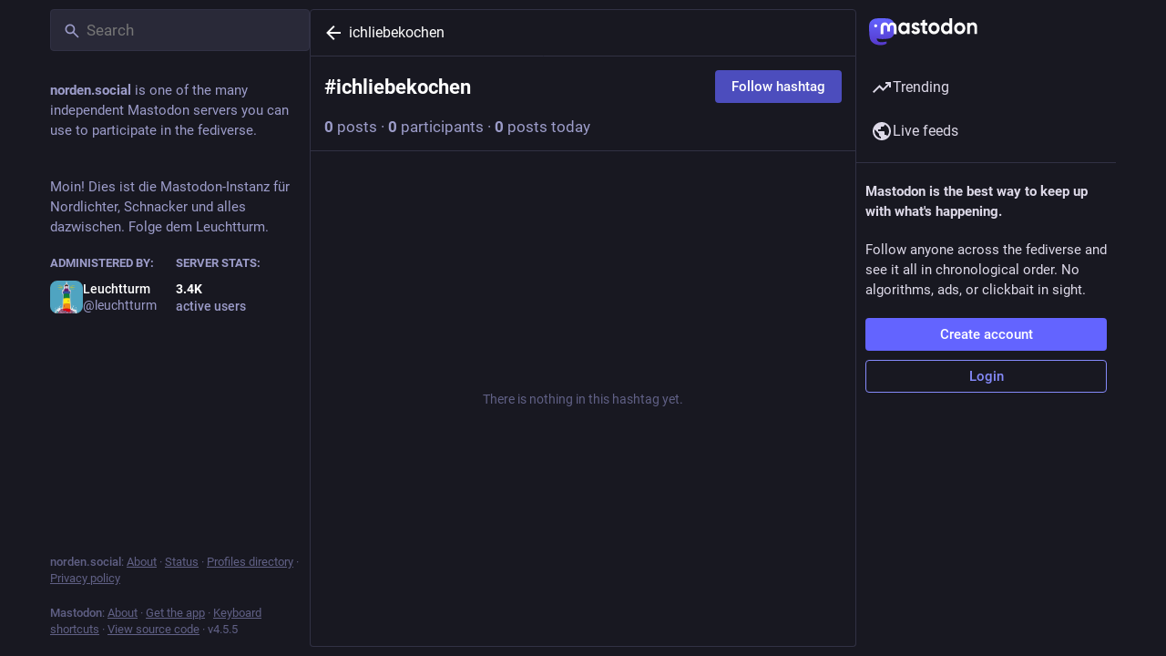

--- FILE ---
content_type: application/javascript
request_url: https://norden.social/packs/scrollable_list-BYeUeQT2.js
body_size: 3045
content:
var P=Object.defineProperty;var w=(n,s,e)=>s in n?P(n,s,{enumerable:!0,configurable:!0,writable:!0,value:e}):n[s]=e;var i=(n,s,e)=>w(n,typeof s!="symbol"?s+"":s,e);import{j as r}from"./client-By3tlFYA.js";import{r as c}from"./index-TEHZzOO_.js";import{c as S}from"./index-DkCxcZFY.js";import{j as H,d4 as B,d5 as D,d6 as F,d7 as N,d8 as _,L as A,co as U}from"./useSelectableClick-C6FBaLSu.js";import{a as b}from"./relative_timestamp-BOUL06oe.js";import{S as K}from"./index-BPyrJDHZ.js";import{s as C}from"./schedule_idle_task-CDh0madc.js";import{L as $}from"./load_more-FLqupB9N.js";import{M as z}from"./message-CVkQtbZv.js";import{u as Y}from"./short_number-C9zm8Jg6.js";let M;function q(n){if(typeof M!="boolean"){const s=n.target.getBoundingClientRect(),e=n.boundingClientRect;M=s.height!==e.height||s.top!==e.top||s.width!==e.width||s.bottom!==e.bottom||s.left!==e.left||s.right!==e.right}return M?n.target.getBoundingClientRect():n.boundingClientRect}const G=["id","index","listLength","cachedHeight"];class J extends c.Component{constructor(){super(...arguments);i(this,"state",{isHidden:!1});i(this,"handleIntersection",e=>{this.entry=e,C(this.calculateHeight),this.setState(this.updateStateAfterIntersection)});i(this,"updateStateAfterIntersection",e=>(e.isIntersecting!==!1&&!this.entry.isIntersecting&&C(this.hideIfNotIntersecting),{isIntersecting:this.entry.isIntersecting,isHidden:!1}));i(this,"calculateHeight",()=>{const{onHeightChange:e,saveHeightKey:t,id:o}=this.props;this.height=q(this.entry).height,e&&t&&e(t,o,this.height)});i(this,"hideIfNotIntersecting",()=>{this.componentMounted&&this.setState(e=>({isHidden:!e.isIntersecting}))});i(this,"handleRef",e=>{this.node=e})}shouldComponentUpdate(e,t){const o=!this.state.isIntersecting&&(this.state.isHidden||this.props.cachedHeight),l=!t.isIntersecting&&(t.isHidden||e.cachedHeight);return!!o!=!!l?!0:o?!G.every(h=>e[h]===this.props[h]):!0}componentDidMount(){const{intersectionObserverWrapper:e,id:t}=this.props;e.observe(t,this.node,this.handleIntersection),this.componentMounted=!0}componentWillUnmount(){const{intersectionObserverWrapper:e,id:t}=this.props;e.unobserve(t,this.node),this.componentMounted=!1}render(){const{children:e,id:t,index:o,listLength:l,cachedHeight:h}=this.props,{isIntersecting:a,isHidden:d}=this.state;return!a&&(d||h)?r.jsx("article",{ref:this.handleRef,"aria-posinset":o+1,"aria-setsize":l,style:{height:"".concat(this.height||h,"px"),opacity:0,overflow:"hidden"},"data-id":t,tabIndex:-1,children:e&&c.cloneElement(e,{hidden:!0})}):r.jsx("article",{ref:this.handleRef,"aria-posinset":o+1,"aria-setsize":l,"data-id":t,tabIndex:-1,children:e&&c.cloneElement(e,{hidden:!1})})}}const Q=(n,s)=>({cachedHeight:n.getIn(["height_cache",s.saveHeightKey,s.id])}),V=n=>({onHeightChange(s,e,t){n(B(s,e,t))}}),X=H(Q,V)(J);class Z{constructor(){i(this,"callbacks",{});i(this,"observerBacklog",[]);i(this,"observer",null)}connect(s){const e=t=>{t.forEach(o=>{const l=o.target.getAttribute("data-id");this.callbacks[l]&&this.callbacks[l](o)})};this.observer=new IntersectionObserver(e,s),this.observerBacklog.forEach(([t,o,l])=>{this.observe(t,o,l)}),this.observerBacklog=null}observe(s,e,t){this.observer?(this.callbacks[s]=t,this.observer.observe(e)):this.observerBacklog.push([s,e,t])}unobserve(s,e){this.observer&&(delete this.callbacks[s],this.observer.unobserve(e))}disconnect(){this.observer&&(this.callbacks={},this.observer.disconnect(),this.observer=null)}}const ee=({onClick:n,count:s})=>r.jsx("button",{className:"load-more load-gap",onClick:n,children:r.jsx(z,{id:"load_pending",defaultMessage:"{count, plural, one {# new item} other {# new items}}",values:{count:s}})}),I=300,u=U?{passive:!0}:!1,te=(n,{scrollKey:s})=>({preventScroll:s===n.dropdownMenu.scrollKey}),se=({id:n,index:s,listLength:e,intersectionObserverWrapper:t,trackScroll:o,scrollKey:l,children:h})=>{const a=Y();return r.jsx(X,{id:n,index:s,listLength:e,intersectionObserverWrapper:t,saveHeightKey:o?"".concat(a.key,":").concat(l):null,children:h})};class x extends c.PureComponent{constructor(){super(...arguments);i(this,"state",{fullscreen:null,cachedMediaWidth:250});i(this,"intersectionObserverWrapper",new Z);i(this,"handleScroll",b(()=>{if(this.node){const e=this.getScrollTop(),t=this.getScrollHeight(),o=this.getClientHeight(),l=t-e-o;e>0&&l<400&&this.props.onLoadMore&&this.props.hasMore&&!this.props.isLoading&&this.props.onLoadMore(),e<100&&this.props.onScrollToTop?this.props.onScrollToTop():this.props.onScroll&&this.props.onScroll(),this.lastScrollWasSynthetic||(this.scrollToTopOnMouseIdle=!1),this.lastScrollWasSynthetic=!1}},150,{trailing:!0}));i(this,"mouseIdleTimer",null);i(this,"mouseMovedRecently",!1);i(this,"lastScrollWasSynthetic",!1);i(this,"scrollToTopOnMouseIdle",!1);i(this,"_getScrollingElement",()=>this.props.bindToDocument?document.scrollingElement||document.body:this.node);i(this,"setScrollTop",e=>{this.getScrollTop()!==e&&(this.lastScrollWasSynthetic=!0,this._getScrollingElement().scrollTop=e)});i(this,"clearMouseIdleTimer",()=>{this.mouseIdleTimer!==null&&(clearTimeout(this.mouseIdleTimer),this.mouseIdleTimer=null)});i(this,"handleMouseMove",b(()=>{this.clearMouseIdleTimer(),this.mouseIdleTimer=setTimeout(this.handleMouseIdle,I),!this.mouseMovedRecently&&this.getScrollTop()===0&&(this.scrollToTopOnMouseIdle=!0),this.mouseMovedRecently=!0},I/2));i(this,"handleWheel",b(()=>{this.scrollToTopOnMouseIdle=!1},150,{trailing:!0}));i(this,"handleMouseIdle",()=>{this.scrollToTopOnMouseIdle&&!this.props.preventScroll&&this.setScrollTop(0),this.mouseMovedRecently=!1,this.scrollToTopOnMouseIdle=!1});i(this,"getScrollPosition",()=>this.node&&(this.getScrollTop()>0||this.mouseMovedRecently)?{height:this.getScrollHeight(),top:this.getScrollTop()}:null);i(this,"getScrollTop",()=>this._getScrollingElement().scrollTop);i(this,"getScrollHeight",()=>this._getScrollingElement().scrollHeight);i(this,"getClientHeight",()=>this._getScrollingElement().clientHeight);i(this,"updateScrollBottom",e=>{const t=this.getScrollHeight()-e;this.setScrollTop(t)});i(this,"cacheMediaWidth",e=>{e&&this.state.cachedMediaWidth!==e&&this.setState({cachedMediaWidth:e})});i(this,"onFullScreenChange",()=>{this.setState({fullscreen:N()})});i(this,"setRef",e=>{this.node=e});i(this,"handleLoadMore",e=>{e.preventDefault(),this.props.onLoadMore()});i(this,"handleLoadPending",e=>{e.preventDefault(),this.props.onLoadPending(),this.scrollToTopOnMouseIdle=!1,this.lastScrollWasSynthetic=!1,this.clearMouseIdleTimer(),this.mouseIdleTimer=setTimeout(this.handleMouseIdle,I),this.mouseMovedRecently=!0})}componentDidMount(){this.attachScrollListener(),this.attachIntersectionObserver(),D(this.onFullScreenChange),this.handleScroll()}getSnapshotBeforeUpdate(e){const t=c.Children.count(e.children)>0&&c.Children.count(e.children)<c.Children.count(this.props.children)&&this.getFirstChildKey(e)!==this.getFirstChildKey(this.props);return e.numPending>0!=this.props.numPending>0||t&&(this.getScrollTop()>0||this.mouseMovedRecently||this.props.preventScroll)?this.getScrollHeight()-this.getScrollTop():null}componentDidUpdate(e,t,o){o!==null&&this.setScrollTop(this.getScrollHeight()-o)}componentWillUnmount(){this.clearMouseIdleTimer(),this.detachScrollListener(),this.detachIntersectionObserver(),F(this.onFullScreenChange)}attachIntersectionObserver(){let e={root:this.node,rootMargin:"300% 0px"};this.intersectionObserverWrapper.connect(this.props.bindToDocument?{}:e)}detachIntersectionObserver(){this.intersectionObserverWrapper.disconnect()}attachScrollListener(){this.props.bindToDocument?(document.addEventListener("scroll",this.handleScroll),document.addEventListener("wheel",this.handleWheel,u)):(this.node.addEventListener("scroll",this.handleScroll),this.node.addEventListener("wheel",this.handleWheel,u))}detachScrollListener(){this.props.bindToDocument?(document.removeEventListener("scroll",this.handleScroll),document.removeEventListener("wheel",this.handleWheel,u)):(this.node.removeEventListener("scroll",this.handleScroll),this.node.removeEventListener("wheel",this.handleWheel,u))}getFirstChildKey(e){const{children:t}=e;let o=t;return t instanceof _?o=t.get(0):Array.isArray(t)&&(o=t[0]),o&&o.key}render(){const{children:e,scrollKey:t,className:o,trackScroll:l,showLoading:h,isLoading:a,hasMore:d,numPending:g,prepend:m,alwaysPrepend:W,append:O,footer:f,emptyMessage:T,onLoadMore:E}=this.props,{fullscreen:L}=this.state,y=c.Children.count(e),R=d&&E?r.jsx($,{visible:!a,onClick:this.handleLoadMore}):null,j=g>0?r.jsx(ee,{count:g,onClick:this.handleLoadPending}):null;let p=null;return h?p=r.jsxs("div",{className:"scrollable scrollable--flex",ref:this.setRef,children:[m,r.jsx("div",{role:"feed",className:"item-list"}),r.jsx("div",{className:"scrollable__append",children:r.jsx(A,{})}),f]}):a||y>0||g>0||d||!T?p=r.jsxs("div",{className:S("scrollable scrollable--flex",{fullscreen:L}),ref:this.setRef,onMouseMove:this.handleMouseMove,children:[m,r.jsxs("div",{role:"feed",className:S("item-list",o),children:[j,c.Children.map(this.props.children,(v,k)=>r.jsx(se,{id:v.key,index:k,listLength:y,intersectionObserverWrapper:this.intersectionObserverWrapper,trackScroll:l,scrollKey:t,children:c.cloneElement(v,{getScrollPosition:this.getScrollPosition,updateScrollBottom:this.updateScrollBottom,cachedMediaWidth:this.state.cachedMediaWidth,cacheMediaWidth:this.cacheMediaWidth})},v.key)),R,!d&&O]}),f]}):p=r.jsxs("div",{className:S("scrollable scrollable--flex",{fullscreen:L}),ref:this.setRef,children:[W&&m,r.jsx("div",{className:"empty-column-indicator",children:T}),f]}),l?r.jsx(K,{scrollKey:t,childRef:this.setRef,children:p}):p}}i(x,"defaultProps",{trackScroll:!0});const ge=H(te,null,null,{forwardRef:!0})(x);export{ge as S};
//# sourceMappingURL=scrollable_list-BYeUeQT2.js.map
